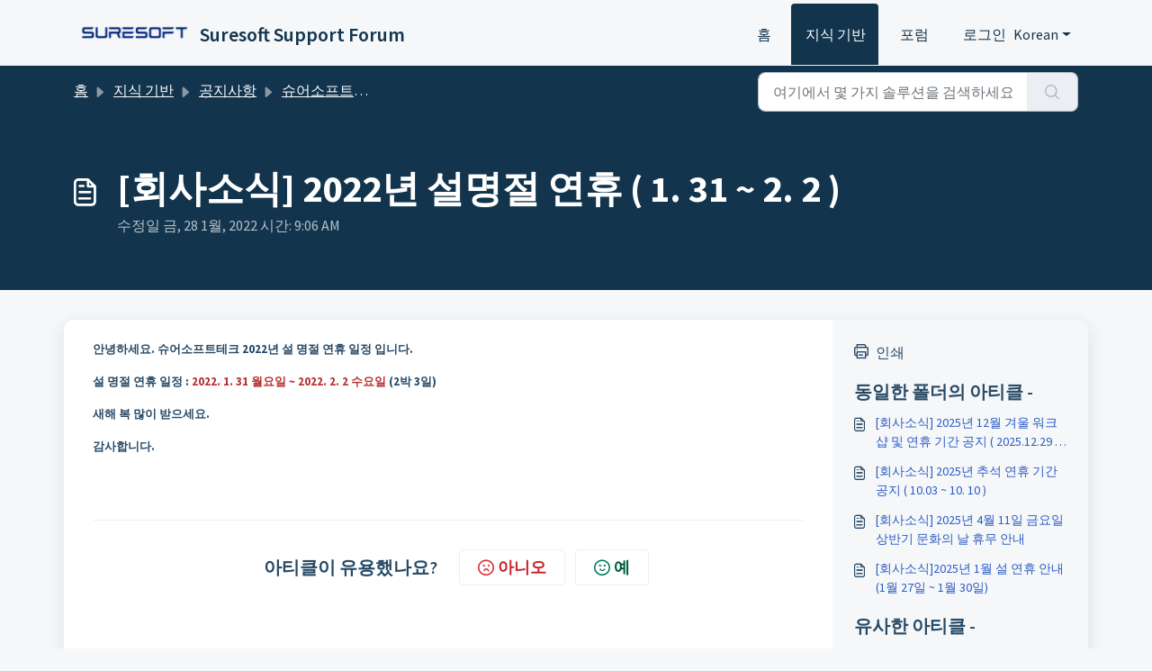

--- FILE ---
content_type: application/javascript
request_url: https://support.suresofttech.com/assets/cdn/portal/scripts/locales/ko.js
body_size: 268
content:
(window.webpackJsonp=window.webpackJsonp||[]).push([[71],{228:function(e,t){I18n.translations||(I18n.translations={}),I18n.translations.ko=I18n.extend(I18n.translations.ko||{},{enduser_marketplace:{error_messages:{global:{empty_message:"\uc694\uccad\ud55c \uba54\uc2dc\uc9c0\uac00 \ube44\uc5b4 \uc788\uc2b5\ub2c8\ub2e4",notify:{empty_type:"\uc54c\ub9bc \uc720\ud615\uc774 \ube44\uc5b4 \uc788\uc2b5\ub2c8\ub2e4",invalid_type:"\uc9c0\uc6d0\ub418\uc9c0 \uc54a\ub294 \uc54c\ub9bc \uc720\ud615"}},ticket:{invalid_field:"\uc798\ubabb\ub41c \ud2f0\ucf13 \ud544\ub4dc :: %{ticketFieldName}",invalid_value:"'\uac12'\uc774 \ube44\uc5b4 \uc788\uc2b5\ub2c8\ub2e4",set_options:{invalid_options:"\uc798\ubabb\ub41c \uc635\uc158\uc774 \uc8fc\uc5b4\uc9d0",invalid_tag:"'%{fieldName}' \ud2f0\ucf13 \ud544\ub4dc\uc5d0 \uc635\uc158\uc744 \uc124\uc815\ud560 \uc218 \uc5c6\uc2b5\ub2c8\ub2e4",invalid_value:"'\uac12'\uc740 \uc635\uc158 \uac12\uc758 \ubc30\uc5f4\uc774\uc5b4\uc57c \ud569\ub2c8\ub2e4"}}},ok_message:"\ud655\uc778"},portal_elements:{any:"\ub79c\ub364",cancel:"\ucde8\uc18c",choose_more:"\ub354 \uc120\ud0dd\ud558\uae30",close:"\ub2eb\uae30",confirm:{title:"\uc81c\ubaa9 \ud655\uc778"},default_placeholder:"\uc785\ub825 ",dropdown_default:"\uc120\ud0dd...",error_messages:{liquid_tag_not_closed:"'%{tagName}' \uc0ac\uc6a9\uc790 \uc815\uc758 \uc694\uc18c\uac00 \ub2eb\ud788\uc9c0 \uc54a\uc558\uc2b5\ub2c8\ub2e4"},mandatory_fields_notice:"Fields marked %{asterisk} are mandatory",next:"\ub2e4\uc74c &gt;",none:"\uc5c6\uc74c",pagination:"\ud398\uc774\uc9c0 \ud0d0\uc0c9",previous:"&lt; \uc774\uc804",raised_by_placeholder:"\uc774\ub984 \ub610\ub294 \uc774\uba54\uc77c \uc785\ub825",save:"\uc800\uc7a5",select_issue_type:"Select issue type",toggle_quoted_text:"\uc778\uc6a9\ub41c \ud14d\uc2a4\ud2b8 \ud1a0\uae00"},portal_js_translations:{add:"\ucd94\uac00",archive_tickets:{archived:"\ubcf4\uad00\ub428"},at:" ",attachment_upload:{cumulative_size_exceeded:"\ucd1d \ud30c\uc77c\uc758 \ud06c\uae30\ub294 %{size}\ub97c \ucd08\uacfc\ud560 \uc218 \uc5c6\uc2b5\ub2c8\ub2e4",extension_blocked:"\uc9c0\uc6d0\ub418\uc9c0 \uc54a\ub294 \ucca8\ubd80 \ud30c\uc77c \uc720\ud615\uc785\ub2c8\ub2e4.",header:"\ucca8\ubd80\ud30c\uc77c",individual_size_exceeded:"\ud30c\uc77c \ud06c\uae30\ub294 %{size}\ub97c \ucd08\uacfc\ud560 \uc218 \uc5c6\uc2b5\ub2c8\ub2e4"},change:"\ubcc0\uacbd",chevron:"Chevron",confirm_navigate:"\uc9c4\ud589\ud558\uc2dc\uaca0\uc2b5\ub2c8\uae4c? \ubcc0\uacbd \uc0ac\ud56d\uc774 \uc800\uc7a5\ub418\uc9c0 \uc54a\uc744 \uc218 \uc788\uc2b5\ub2c8\ub2e4",discussions:{follow:"\ud314\ub85c\uc6b0",following:"\ud314\ub85c\uc789",solve:"\ud574\uacb0\ub85c \ud45c\uc2dc",solved:"\ubbf8\ud574\uacb0\ub85c \ud45c\uc2dc",votes:"\ud22c\ud45c"},email_bot:{cta_no:"\uc544\ub2c8\uc624",cta_yes:"\uc608, \ud2f0\ucf13\uc744 \ub2eb\uc2b5\ub2c8\ub2e4.",failure_msg:"\uc8c4\uc1a1\ud569\ub2c8\ub2e4. \ub2f9\uc0ac\uc758 \ud300\uc774 \uace7 \uc5f0\ub77d\uc744 \ub4dc\ub9ac\uaca0\uc2b5\ub2c8\ub2e4.",heading:"\uc544\ud2f0\ud074\uc5d0\uc11c \uc9c8\ubb38\uc5d0 \ub300\ud55c \ub2f5\ubcc0\uc744 \ucc3e\uc73c\uc168\ub098\uc694?",other_articles:"\uc8c4\uc1a1\ud569\ub2c8\ub2e4. \ub2f5\ubcc0\uc5d0 \ub3c4\uc6c0\uc774 \ub420 \ub9cc\ud55c \uc544\ud2f0\ud074\uc785\ub2c8\ub2e4.",sub_text:"\uadf8\ub807\ub2e4\uba74, \uadc0\ud558\uc758 \ud2f0\ucf13\uc744 \uc885\ub8cc\ud558\uaca0\uc2b5\ub2c8\ub2e4.",success_msg:"\uadc0\ud558\uc758 \uc9c8\ubb38\uc5d0 \ub2f5\ubcc0\ud558\ub294 \ub370 \uc544\ud2f0\ud074\uc774 \ub3c4\uc6c0\uc774 \ub418\uc5c8\ub2e4\ub2c8 \uae30\uc069\ub2c8\ub2e4."},flatpickr_translations:{months:{longhand:["January","February","March","April","May","June","July","August","September","October","November","December"],shorthand:["Jan","Feb","Mar","Apr","May","Jun","Jul","Aug","Sep","Oct","Nov","Dec"]},weekdays:{longhand:["Monday","Tuesday","Wednesday","Thursday","Friday","Saturday","Sunday"],shorthand:["Mo","Tu","We","Th","Fr","Sa","Su"]}},lightbox:{of:"/"},new_ticket:{any_cc_placeholder_text:"\uc608: abc@gmail.com",cc_add_text:"\ucc38\uc870\ub97c \ucd94\uac00\ud558\ub824\uba74 \uc720\ud6a8\ud55c \uc774\uba54\uc77c\uc744 \uc785\ub825\ud558\uc138\uc694",cc_unique_text:"\uc774\uba54\uc77c\uc774 \uc774\ubbf8 \uc874\uc7ac\ud569\ub2c8\ub2e4",company_cc_placeholder_text:"\uc5f0\ub77d\ucc98 \uc120\ud0dd: ",contractor_cc_placeholder_text:"\uc120\ud0dd\ud55c \ud68c\uc0ac\uc758 \uc774\ub984 \ub610\ub294 \uc774\uba54\uc77c",multi_select_placeholder_text:"\uc120\ud0dd\ud558\uc138\uc694..."},please_enter_one_or_more:"1\uc790 \uc774\uc0c1 \uc785\ub825\ud574 \uc8fc\uc138\uc694",saving:"\uc800\uc7a5 \uc911",search:{sr_focus_msg:"\uc778\uae30 \uc544\ud2f0\uae00\uacfc \ucd5c\uadfc \uac80\uc0c9\uc5b4\ub294 \uc544\ub798 \ud654\uc0b4\ud45c\ub85c \uc561\uc138\uc2a4\ud560 \uc218 \uc788\uc2b5\ub2c8\ub2e4.",sr_no_result_msg:"\uacb0\uacfc\uac00 \uc5c6\uc2b5\ub2c8\ub2e4",sr_result_msg:"\uac80\uc0c9 \uacb0\uacfc\ub294 \ud558\ub2e8\uc758 \ud654\uc0b4\ud45c\ub85c \ud655\uc778"},tickets:{add_multiple_cc:"\ucf64\ub9c8\ub85c \uad6c\ubd84\ud558\uc5ec \uc5ec\ub7ec \uac1c\uc758 \ucc38\uc870 \uc774\uba54\uc77c \ucd94\uac00",created_on:"\uc0dd\uc131\uc790: <span class='emphasize'>%{username}</span> \uc0dd\uc131\uc77c: <span class='emphasize'>%{date}</span> - \uacbd\ub85c %{source}",created_on_same_user:"\uc0dd\uc131\uc77c <span class='emphasize'>%{date}</span> - \uacbd\ub85c %{source}",filter:{show_less:"\uac04\ub2e8\ud788 \ubcf4\uae30",show_more:"\ub354 \ubcf4\uae30"},max_cc:"%{count}\uac1c\uc758 \ucc38\uc870 \uc774\uba54\uc77c\ub9cc \uc120\ud0dd \uac00\ub2a5",max_user:"%{count}\uba85\uc758 \uc0ac\uc6a9\uc790\ub9cc \uc120\ud0dd \uac00\ub2a5",no_tickets:"\ubcf4\uae30\uc5d0 \ud2f0\ucf13\uc774 \uc5c6\uc2b5\ub2c8\ub2e4"},view_all:"\ubaa8\ub450 \ubcf4\uae30",view_less:"\uac04\ub2e8\ud788 \ubcf4\uae30",view_more:"\ub354 \ubcf4\uae30"},portal_validation:{confirm_password:"\uc0c8 \ube44\ubc00\ubc88\ud638\uc640 \ub3d9\uc77c\ud574\uc57c \ud569\ub2c8\ub2e4",decimal:"\uc18c\uc218\uc810 2\uc790\ub9ac\uae4c\uc9c0 \uc720\ud6a8\ud55c \uc22b\uc790\ub97c \uc785\ub825\ud558\uc138\uc694",email:"\uc720\ud6a8\ud55c \uc774\uba54\uc77c \uc8fc\uc18c\ub97c \uc785\ub825\ud558\uc138\uc694",number:"\uc720\ud6a8\ud55c \ubc88\ud638\ub97c \uc785\ub825\ud558\uc138\uc694",required:"\ud544\uc218 \ud544\ub4dc\uc785\ub2c8\ub2e4.",unique:"\uc774\ubbf8 \uc874\uc7ac\ud558\ub294 \uc774\uba54\uc77c\uc785\ub2c8\ub2e4",url:"\uc720\ud6a8\ud55c URL\uc744 \uc785\ub825\ud558\uc138\uc694"}})}},[[228,0]]]);